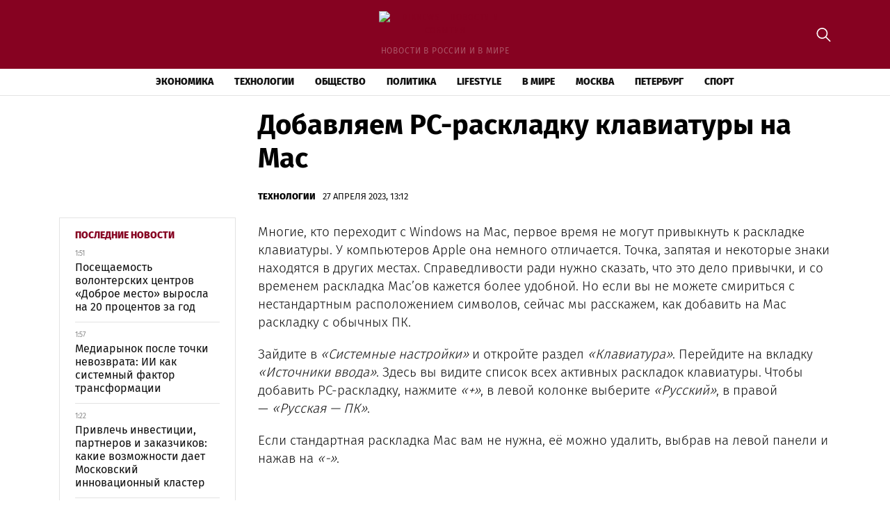

--- FILE ---
content_type: text/html; charset=UTF-8
request_url: https://dixnews.ru/dobavlyaem-pc-ralaviatury-na-mac/
body_size: 11174
content:
<!doctype html>
<html lang="ru-RU">
<head>
	<meta charset="UTF-8">
	<meta name="viewport" content="width=device-width, initial-scale=1">
	<link rel="profile" href="https://gmpg.org/xfn/11">

	<meta name='robots' content='index, follow, max-image-preview:large, max-snippet:-1, max-video-preview:-1' />
	<style>img:is([sizes="auto" i], [sizes^="auto," i]) { contain-intrinsic-size: 3000px 1500px }</style>
	
	<!-- This site is optimized with the Yoast SEO plugin v25.3.1 - https://yoast.com/wordpress/plugins/seo/ -->
	<title>Добавляем PC-раскладку клавиатуры на Mac - DixNews - новости и события</title>
	<link rel="canonical" href="https://dixnews.ru/dobavlyaem-pc-ralaviatury-na-mac/" />
	<meta property="og:locale" content="ru_RU" />
	<meta property="og:type" content="article" />
	<meta property="og:title" content="Добавляем PC-раскладку клавиатуры на Mac - DixNews - новости и события" />
	<meta property="og:description" content="Многие, кто переходит с Windows на Mac, первое время не могут привыкнуть к раскладке клавиатуры. У компьютеров Apple она немного отличается. Точка," />
	<meta property="og:url" content="https://dixnews.ru/dobavlyaem-pc-ralaviatury-na-mac/" />
	<meta property="og:site_name" content="DixNews - новости и события" />
	<meta property="article:published_time" content="2023-04-27T13:12:16+00:00" />
	<meta property="article:modified_time" content="2023-04-27T19:07:39+00:00" />
	<meta name="author" content="admin" />
	<meta name="twitter:card" content="summary_large_image" />
	<meta name="twitter:label1" content="Написано автором" />
	<meta name="twitter:data1" content="admin" />
	<script type="application/ld+json" class="yoast-schema-graph">{"@context":"https://schema.org","@graph":[{"@type":"Article","@id":"https://dixnews.ru/dobavlyaem-pc-ralaviatury-na-mac/#article","isPartOf":{"@id":"https://dixnews.ru/dobavlyaem-pc-ralaviatury-na-mac/"},"author":{"name":"admin","@id":"https://dixnews.ru/#/schema/person/2f68941e7caeb9661a43ce1da9abf208"},"headline":"Добавляем PC-раскладку клавиатуры на Mac","datePublished":"2023-04-27T13:12:16+00:00","dateModified":"2023-04-27T19:07:39+00:00","mainEntityOfPage":{"@id":"https://dixnews.ru/dobavlyaem-pc-ralaviatury-na-mac/"},"wordCount":125,"publisher":{"@id":"https://dixnews.ru/#organization"},"articleSection":["Технологии"],"inLanguage":"ru-RU"},{"@type":"WebPage","@id":"https://dixnews.ru/dobavlyaem-pc-ralaviatury-na-mac/","url":"https://dixnews.ru/dobavlyaem-pc-ralaviatury-na-mac/","name":"Добавляем PC-раскладку клавиатуры на Mac - DixNews - новости и события","isPartOf":{"@id":"https://dixnews.ru/#website"},"datePublished":"2023-04-27T13:12:16+00:00","dateModified":"2023-04-27T19:07:39+00:00","breadcrumb":{"@id":"https://dixnews.ru/dobavlyaem-pc-ralaviatury-na-mac/#breadcrumb"},"inLanguage":"ru-RU","potentialAction":[{"@type":"ReadAction","target":["https://dixnews.ru/dobavlyaem-pc-ralaviatury-na-mac/"]}]},{"@type":"BreadcrumbList","@id":"https://dixnews.ru/dobavlyaem-pc-ralaviatury-na-mac/#breadcrumb","itemListElement":[{"@type":"ListItem","position":1,"name":"Главная страница","item":"https://dixnews.ru/"},{"@type":"ListItem","position":2,"name":"Все новости","item":"https://dixnews.ru/news/"},{"@type":"ListItem","position":3,"name":"Добавляем PC-раскладку клавиатуры на Mac"}]},{"@type":"WebSite","@id":"https://dixnews.ru/#website","url":"https://dixnews.ru/","name":"DixNews - новости и события","description":"новости в России и в мире","publisher":{"@id":"https://dixnews.ru/#organization"},"potentialAction":[{"@type":"SearchAction","target":{"@type":"EntryPoint","urlTemplate":"https://dixnews.ru/?s={search_term_string}"},"query-input":{"@type":"PropertyValueSpecification","valueRequired":true,"valueName":"search_term_string"}}],"inLanguage":"ru-RU"},{"@type":"Organization","@id":"https://dixnews.ru/#organization","name":"DixNews - новости и события","url":"https://dixnews.ru/","logo":{"@type":"ImageObject","inLanguage":"ru-RU","@id":"https://dixnews.ru/#/schema/logo/image/","url":"https://img.dixnews.ru/2023/08/dixnews-logo.png","contentUrl":"https://img.dixnews.ru/2023/08/dixnews-logo.png","width":369,"height":57,"caption":"DixNews - новости и события"},"image":{"@id":"https://dixnews.ru/#/schema/logo/image/"}},{"@type":"Person","@id":"https://dixnews.ru/#/schema/person/2f68941e7caeb9661a43ce1da9abf208","name":"admin","image":{"@type":"ImageObject","inLanguage":"ru-RU","@id":"https://dixnews.ru/#/schema/person/image/","url":"https://secure.gravatar.com/avatar/88c628c58e898f6b4475cc11037220bb0f8c8382845bcdf7c90d4e722d38362c?s=96&d=mm&r=g","contentUrl":"https://secure.gravatar.com/avatar/88c628c58e898f6b4475cc11037220bb0f8c8382845bcdf7c90d4e722d38362c?s=96&d=mm&r=g","caption":"admin"},"sameAs":["http://admin"],"url":"https://dixnews.ru/author/admin/"}]}</script>
	<!-- / Yoast SEO plugin. -->


<link rel="alternate" type="application/rss+xml" title="DixNews - новости и события &raquo; Лента" href="https://dixnews.ru/feed/" />
<link rel="alternate" type="application/rss+xml" title="DixNews - новости и события &raquo; Лента комментариев" href="https://dixnews.ru/comments/feed/" />
<script>
window._wpemojiSettings = {"baseUrl":"https:\/\/s.w.org\/images\/core\/emoji\/15.1.0\/72x72\/","ext":".png","svgUrl":"https:\/\/s.w.org\/images\/core\/emoji\/15.1.0\/svg\/","svgExt":".svg","source":{"concatemoji":"https:\/\/dixnews.ru\/wp-includes\/js\/wp-emoji-release.min.js?ver=6.8.1"}};
/*! This file is auto-generated */
!function(i,n){var o,s,e;function c(e){try{var t={supportTests:e,timestamp:(new Date).valueOf()};sessionStorage.setItem(o,JSON.stringify(t))}catch(e){}}function p(e,t,n){e.clearRect(0,0,e.canvas.width,e.canvas.height),e.fillText(t,0,0);var t=new Uint32Array(e.getImageData(0,0,e.canvas.width,e.canvas.height).data),r=(e.clearRect(0,0,e.canvas.width,e.canvas.height),e.fillText(n,0,0),new Uint32Array(e.getImageData(0,0,e.canvas.width,e.canvas.height).data));return t.every(function(e,t){return e===r[t]})}function u(e,t,n){switch(t){case"flag":return n(e,"\ud83c\udff3\ufe0f\u200d\u26a7\ufe0f","\ud83c\udff3\ufe0f\u200b\u26a7\ufe0f")?!1:!n(e,"\ud83c\uddfa\ud83c\uddf3","\ud83c\uddfa\u200b\ud83c\uddf3")&&!n(e,"\ud83c\udff4\udb40\udc67\udb40\udc62\udb40\udc65\udb40\udc6e\udb40\udc67\udb40\udc7f","\ud83c\udff4\u200b\udb40\udc67\u200b\udb40\udc62\u200b\udb40\udc65\u200b\udb40\udc6e\u200b\udb40\udc67\u200b\udb40\udc7f");case"emoji":return!n(e,"\ud83d\udc26\u200d\ud83d\udd25","\ud83d\udc26\u200b\ud83d\udd25")}return!1}function f(e,t,n){var r="undefined"!=typeof WorkerGlobalScope&&self instanceof WorkerGlobalScope?new OffscreenCanvas(300,150):i.createElement("canvas"),a=r.getContext("2d",{willReadFrequently:!0}),o=(a.textBaseline="top",a.font="600 32px Arial",{});return e.forEach(function(e){o[e]=t(a,e,n)}),o}function t(e){var t=i.createElement("script");t.src=e,t.defer=!0,i.head.appendChild(t)}"undefined"!=typeof Promise&&(o="wpEmojiSettingsSupports",s=["flag","emoji"],n.supports={everything:!0,everythingExceptFlag:!0},e=new Promise(function(e){i.addEventListener("DOMContentLoaded",e,{once:!0})}),new Promise(function(t){var n=function(){try{var e=JSON.parse(sessionStorage.getItem(o));if("object"==typeof e&&"number"==typeof e.timestamp&&(new Date).valueOf()<e.timestamp+604800&&"object"==typeof e.supportTests)return e.supportTests}catch(e){}return null}();if(!n){if("undefined"!=typeof Worker&&"undefined"!=typeof OffscreenCanvas&&"undefined"!=typeof URL&&URL.createObjectURL&&"undefined"!=typeof Blob)try{var e="postMessage("+f.toString()+"("+[JSON.stringify(s),u.toString(),p.toString()].join(",")+"));",r=new Blob([e],{type:"text/javascript"}),a=new Worker(URL.createObjectURL(r),{name:"wpTestEmojiSupports"});return void(a.onmessage=function(e){c(n=e.data),a.terminate(),t(n)})}catch(e){}c(n=f(s,u,p))}t(n)}).then(function(e){for(var t in e)n.supports[t]=e[t],n.supports.everything=n.supports.everything&&n.supports[t],"flag"!==t&&(n.supports.everythingExceptFlag=n.supports.everythingExceptFlag&&n.supports[t]);n.supports.everythingExceptFlag=n.supports.everythingExceptFlag&&!n.supports.flag,n.DOMReady=!1,n.readyCallback=function(){n.DOMReady=!0}}).then(function(){return e}).then(function(){var e;n.supports.everything||(n.readyCallback(),(e=n.source||{}).concatemoji?t(e.concatemoji):e.wpemoji&&e.twemoji&&(t(e.twemoji),t(e.wpemoji)))}))}((window,document),window._wpemojiSettings);
</script>
<style id='wp-emoji-styles-inline-css'>

	img.wp-smiley, img.emoji {
		display: inline !important;
		border: none !important;
		box-shadow: none !important;
		height: 1em !important;
		width: 1em !important;
		margin: 0 0.07em !important;
		vertical-align: -0.1em !important;
		background: none !important;
		padding: 0 !important;
	}
</style>
<link rel='stylesheet' id='wp-block-library-css' href='https://dixnews.ru/wp-includes/css/dist/block-library/style.min.css?ver=6.8.1' media='all' />
<style id='classic-theme-styles-inline-css'>
/*! This file is auto-generated */
.wp-block-button__link{color:#fff;background-color:#32373c;border-radius:9999px;box-shadow:none;text-decoration:none;padding:calc(.667em + 2px) calc(1.333em + 2px);font-size:1.125em}.wp-block-file__button{background:#32373c;color:#fff;text-decoration:none}
</style>
<style id='global-styles-inline-css'>
:root{--wp--preset--aspect-ratio--square: 1;--wp--preset--aspect-ratio--4-3: 4/3;--wp--preset--aspect-ratio--3-4: 3/4;--wp--preset--aspect-ratio--3-2: 3/2;--wp--preset--aspect-ratio--2-3: 2/3;--wp--preset--aspect-ratio--16-9: 16/9;--wp--preset--aspect-ratio--9-16: 9/16;--wp--preset--color--black: #000000;--wp--preset--color--cyan-bluish-gray: #abb8c3;--wp--preset--color--white: #ffffff;--wp--preset--color--pale-pink: #f78da7;--wp--preset--color--vivid-red: #cf2e2e;--wp--preset--color--luminous-vivid-orange: #ff6900;--wp--preset--color--luminous-vivid-amber: #fcb900;--wp--preset--color--light-green-cyan: #7bdcb5;--wp--preset--color--vivid-green-cyan: #00d084;--wp--preset--color--pale-cyan-blue: #8ed1fc;--wp--preset--color--vivid-cyan-blue: #0693e3;--wp--preset--color--vivid-purple: #9b51e0;--wp--preset--gradient--vivid-cyan-blue-to-vivid-purple: linear-gradient(135deg,rgba(6,147,227,1) 0%,rgb(155,81,224) 100%);--wp--preset--gradient--light-green-cyan-to-vivid-green-cyan: linear-gradient(135deg,rgb(122,220,180) 0%,rgb(0,208,130) 100%);--wp--preset--gradient--luminous-vivid-amber-to-luminous-vivid-orange: linear-gradient(135deg,rgba(252,185,0,1) 0%,rgba(255,105,0,1) 100%);--wp--preset--gradient--luminous-vivid-orange-to-vivid-red: linear-gradient(135deg,rgba(255,105,0,1) 0%,rgb(207,46,46) 100%);--wp--preset--gradient--very-light-gray-to-cyan-bluish-gray: linear-gradient(135deg,rgb(238,238,238) 0%,rgb(169,184,195) 100%);--wp--preset--gradient--cool-to-warm-spectrum: linear-gradient(135deg,rgb(74,234,220) 0%,rgb(151,120,209) 20%,rgb(207,42,186) 40%,rgb(238,44,130) 60%,rgb(251,105,98) 80%,rgb(254,248,76) 100%);--wp--preset--gradient--blush-light-purple: linear-gradient(135deg,rgb(255,206,236) 0%,rgb(152,150,240) 100%);--wp--preset--gradient--blush-bordeaux: linear-gradient(135deg,rgb(254,205,165) 0%,rgb(254,45,45) 50%,rgb(107,0,62) 100%);--wp--preset--gradient--luminous-dusk: linear-gradient(135deg,rgb(255,203,112) 0%,rgb(199,81,192) 50%,rgb(65,88,208) 100%);--wp--preset--gradient--pale-ocean: linear-gradient(135deg,rgb(255,245,203) 0%,rgb(182,227,212) 50%,rgb(51,167,181) 100%);--wp--preset--gradient--electric-grass: linear-gradient(135deg,rgb(202,248,128) 0%,rgb(113,206,126) 100%);--wp--preset--gradient--midnight: linear-gradient(135deg,rgb(2,3,129) 0%,rgb(40,116,252) 100%);--wp--preset--font-size--small: 13px;--wp--preset--font-size--medium: 20px;--wp--preset--font-size--large: 36px;--wp--preset--font-size--x-large: 42px;--wp--preset--spacing--20: 0.44rem;--wp--preset--spacing--30: 0.67rem;--wp--preset--spacing--40: 1rem;--wp--preset--spacing--50: 1.5rem;--wp--preset--spacing--60: 2.25rem;--wp--preset--spacing--70: 3.38rem;--wp--preset--spacing--80: 5.06rem;--wp--preset--shadow--natural: 6px 6px 9px rgba(0, 0, 0, 0.2);--wp--preset--shadow--deep: 12px 12px 50px rgba(0, 0, 0, 0.4);--wp--preset--shadow--sharp: 6px 6px 0px rgba(0, 0, 0, 0.2);--wp--preset--shadow--outlined: 6px 6px 0px -3px rgba(255, 255, 255, 1), 6px 6px rgba(0, 0, 0, 1);--wp--preset--shadow--crisp: 6px 6px 0px rgba(0, 0, 0, 1);}:where(.is-layout-flex){gap: 0.5em;}:where(.is-layout-grid){gap: 0.5em;}body .is-layout-flex{display: flex;}.is-layout-flex{flex-wrap: wrap;align-items: center;}.is-layout-flex > :is(*, div){margin: 0;}body .is-layout-grid{display: grid;}.is-layout-grid > :is(*, div){margin: 0;}:where(.wp-block-columns.is-layout-flex){gap: 2em;}:where(.wp-block-columns.is-layout-grid){gap: 2em;}:where(.wp-block-post-template.is-layout-flex){gap: 1.25em;}:where(.wp-block-post-template.is-layout-grid){gap: 1.25em;}.has-black-color{color: var(--wp--preset--color--black) !important;}.has-cyan-bluish-gray-color{color: var(--wp--preset--color--cyan-bluish-gray) !important;}.has-white-color{color: var(--wp--preset--color--white) !important;}.has-pale-pink-color{color: var(--wp--preset--color--pale-pink) !important;}.has-vivid-red-color{color: var(--wp--preset--color--vivid-red) !important;}.has-luminous-vivid-orange-color{color: var(--wp--preset--color--luminous-vivid-orange) !important;}.has-luminous-vivid-amber-color{color: var(--wp--preset--color--luminous-vivid-amber) !important;}.has-light-green-cyan-color{color: var(--wp--preset--color--light-green-cyan) !important;}.has-vivid-green-cyan-color{color: var(--wp--preset--color--vivid-green-cyan) !important;}.has-pale-cyan-blue-color{color: var(--wp--preset--color--pale-cyan-blue) !important;}.has-vivid-cyan-blue-color{color: var(--wp--preset--color--vivid-cyan-blue) !important;}.has-vivid-purple-color{color: var(--wp--preset--color--vivid-purple) !important;}.has-black-background-color{background-color: var(--wp--preset--color--black) !important;}.has-cyan-bluish-gray-background-color{background-color: var(--wp--preset--color--cyan-bluish-gray) !important;}.has-white-background-color{background-color: var(--wp--preset--color--white) !important;}.has-pale-pink-background-color{background-color: var(--wp--preset--color--pale-pink) !important;}.has-vivid-red-background-color{background-color: var(--wp--preset--color--vivid-red) !important;}.has-luminous-vivid-orange-background-color{background-color: var(--wp--preset--color--luminous-vivid-orange) !important;}.has-luminous-vivid-amber-background-color{background-color: var(--wp--preset--color--luminous-vivid-amber) !important;}.has-light-green-cyan-background-color{background-color: var(--wp--preset--color--light-green-cyan) !important;}.has-vivid-green-cyan-background-color{background-color: var(--wp--preset--color--vivid-green-cyan) !important;}.has-pale-cyan-blue-background-color{background-color: var(--wp--preset--color--pale-cyan-blue) !important;}.has-vivid-cyan-blue-background-color{background-color: var(--wp--preset--color--vivid-cyan-blue) !important;}.has-vivid-purple-background-color{background-color: var(--wp--preset--color--vivid-purple) !important;}.has-black-border-color{border-color: var(--wp--preset--color--black) !important;}.has-cyan-bluish-gray-border-color{border-color: var(--wp--preset--color--cyan-bluish-gray) !important;}.has-white-border-color{border-color: var(--wp--preset--color--white) !important;}.has-pale-pink-border-color{border-color: var(--wp--preset--color--pale-pink) !important;}.has-vivid-red-border-color{border-color: var(--wp--preset--color--vivid-red) !important;}.has-luminous-vivid-orange-border-color{border-color: var(--wp--preset--color--luminous-vivid-orange) !important;}.has-luminous-vivid-amber-border-color{border-color: var(--wp--preset--color--luminous-vivid-amber) !important;}.has-light-green-cyan-border-color{border-color: var(--wp--preset--color--light-green-cyan) !important;}.has-vivid-green-cyan-border-color{border-color: var(--wp--preset--color--vivid-green-cyan) !important;}.has-pale-cyan-blue-border-color{border-color: var(--wp--preset--color--pale-cyan-blue) !important;}.has-vivid-cyan-blue-border-color{border-color: var(--wp--preset--color--vivid-cyan-blue) !important;}.has-vivid-purple-border-color{border-color: var(--wp--preset--color--vivid-purple) !important;}.has-vivid-cyan-blue-to-vivid-purple-gradient-background{background: var(--wp--preset--gradient--vivid-cyan-blue-to-vivid-purple) !important;}.has-light-green-cyan-to-vivid-green-cyan-gradient-background{background: var(--wp--preset--gradient--light-green-cyan-to-vivid-green-cyan) !important;}.has-luminous-vivid-amber-to-luminous-vivid-orange-gradient-background{background: var(--wp--preset--gradient--luminous-vivid-amber-to-luminous-vivid-orange) !important;}.has-luminous-vivid-orange-to-vivid-red-gradient-background{background: var(--wp--preset--gradient--luminous-vivid-orange-to-vivid-red) !important;}.has-very-light-gray-to-cyan-bluish-gray-gradient-background{background: var(--wp--preset--gradient--very-light-gray-to-cyan-bluish-gray) !important;}.has-cool-to-warm-spectrum-gradient-background{background: var(--wp--preset--gradient--cool-to-warm-spectrum) !important;}.has-blush-light-purple-gradient-background{background: var(--wp--preset--gradient--blush-light-purple) !important;}.has-blush-bordeaux-gradient-background{background: var(--wp--preset--gradient--blush-bordeaux) !important;}.has-luminous-dusk-gradient-background{background: var(--wp--preset--gradient--luminous-dusk) !important;}.has-pale-ocean-gradient-background{background: var(--wp--preset--gradient--pale-ocean) !important;}.has-electric-grass-gradient-background{background: var(--wp--preset--gradient--electric-grass) !important;}.has-midnight-gradient-background{background: var(--wp--preset--gradient--midnight) !important;}.has-small-font-size{font-size: var(--wp--preset--font-size--small) !important;}.has-medium-font-size{font-size: var(--wp--preset--font-size--medium) !important;}.has-large-font-size{font-size: var(--wp--preset--font-size--large) !important;}.has-x-large-font-size{font-size: var(--wp--preset--font-size--x-large) !important;}
:where(.wp-block-post-template.is-layout-flex){gap: 1.25em;}:where(.wp-block-post-template.is-layout-grid){gap: 1.25em;}
:where(.wp-block-columns.is-layout-flex){gap: 2em;}:where(.wp-block-columns.is-layout-grid){gap: 2em;}
:root :where(.wp-block-pullquote){font-size: 1.5em;line-height: 1.6;}
</style>
<link rel='stylesheet' id='dixnews-style-css' href='https://dixnews.ru/wp-content/themes/dixnews/style.css?ver=1.0.0' media='all' />
<link rel='stylesheet' id='boo-grid-4.6-css' href='https://dixnews.ru/wp-content/themes/dixnews/bootstrap-grid.css?ver=1.0.0' media='all' />
<link rel='stylesheet' id='fancybox-css-css' href='https://dixnews.ru/wp-content/themes/dixnews/js/jquery.fancybox.min.css?ver=1.0.0' media='all' />
<script src="https://dixnews.ru/wp-includes/js/jquery/jquery.min.js?ver=3.7.1" id="jquery-core-js"></script>
<script src="https://dixnews.ru/wp-includes/js/jquery/jquery-migrate.min.js?ver=3.4.1" id="jquery-migrate-js"></script>
<link rel="https://api.w.org/" href="https://dixnews.ru/wp-json/" /><link rel="alternate" title="JSON" type="application/json" href="https://dixnews.ru/wp-json/wp/v2/posts/1882" /><link rel="EditURI" type="application/rsd+xml" title="RSD" href="https://dixnews.ru/xmlrpc.php?rsd" />
<meta name="generator" content="WordPress 6.8.1" />
<link rel='shortlink' href='https://dixnews.ru/?p=1882' />
<link rel="alternate" title="oEmbed (JSON)" type="application/json+oembed" href="https://dixnews.ru/wp-json/oembed/1.0/embed?url=https%3A%2F%2Fdixnews.ru%2Fdobavlyaem-pc-ralaviatury-na-mac%2F" />
<link rel="alternate" title="oEmbed (XML)" type="text/xml+oembed" href="https://dixnews.ru/wp-json/oembed/1.0/embed?url=https%3A%2F%2Fdixnews.ru%2Fdobavlyaem-pc-ralaviatury-na-mac%2F&#038;format=xml" />
<link rel="icon" href="https://img.dixnews.ru/2023/08/cropped-screenshot-2023-08-13-at-3.01.28-pm-32x32.png" sizes="32x32" />
<link rel="icon" href="https://img.dixnews.ru/2023/08/cropped-screenshot-2023-08-13-at-3.01.28-pm-192x192.png" sizes="192x192" />
<link rel="apple-touch-icon" href="https://img.dixnews.ru/2023/08/cropped-screenshot-2023-08-13-at-3.01.28-pm-180x180.png" />
<meta name="msapplication-TileImage" content="https://img.dixnews.ru/2023/08/cropped-screenshot-2023-08-13-at-3.01.28-pm-270x270.png" />
</head>

<body class="wp-singular post-template-default single single-post postid-1882 single-format-standard wp-custom-logo wp-theme-dixnews no-sidebar">

	
<div id="page" class="site">

<header class="site-header compensate-for-scrollbar d-flex flex-column">
	<div class="menu_header_wrap">
		<div class="site-header-top">
			<div class="container d-md-block d-none relative">
				<div class="site-branding my-3">
					<a href="https://dixnews.ru/" class="custom-logo-link" rel="home"><img width="369" height="57" src="https://img.dixnews.ru/2023/08/dixnews-logo.png" class="custom-logo wp-image-8903" alt="DixNews &#8211; новости и события" decoding="async" /></a>					новости в России и в мире				</div>
				<div class="search_column">
					<div class="d-flex justify-content-end wrap_search h-100">
    <div class="search_panel">
        <form role="search" method="get" id="searchform" class="searchform d-flex" action="https://dixnews.ru/">
                <input type="text" value="" name="s" id="s" placeholder="Найти новость..." required/>
                <label for="searchsubmit" class="s-submit d-flex align-items-center">
                    <svg xmlns="http://www.w3.org/2000/svg" width="22" height="22" viewBox="0 0 22 22" fill="none"><g clip-path="url(#clip0_14_506)"><path d="M7.64839 0.064455C5.74057 0.30508 3.93589 1.19453 2.56518 2.56524C-0.0301296 5.15625 -0.726223 9.08789 0.820652 12.3664C2.09682 15.0777 4.64917 16.9512 7.57534 17.3379C9.74956 17.6215 11.971 17.0629 13.7499 15.7867C13.9605 15.6363 14.1496 15.5117 14.1667 15.5117C14.1839 15.5117 15.6234 16.934 17.3593 18.6656C20.6894 21.9957 20.6937 21.9957 21.0761 22C21.2652 22 21.639 21.8453 21.7507 21.7164C21.8753 21.5746 22 21.2566 22 21.0762C22 20.6938 21.9957 20.6895 18.6656 17.3594C16.9339 15.6234 15.5117 14.1883 15.5117 14.1711C15.5117 14.1539 15.6363 13.9648 15.791 13.7457C16.8566 12.2375 17.398 10.5574 17.4023 8.73555C17.4023 6.38086 16.4999 4.20234 14.8371 2.54805C13.5222 1.2418 11.9066 0.4168 10.0546 0.107424C9.47026 0.00859642 8.25854 -0.012888 7.64839 0.064455ZM9.71089 1.91211C11.6703 2.23008 13.3417 3.28711 14.4031 4.88555C15.1937 6.07578 15.5589 7.26602 15.5632 8.67969C15.5632 9.36289 15.516 9.77539 15.3613 10.3984C14.7554 12.8176 12.8175 14.7555 10.3984 15.3613C9.77534 15.516 9.36284 15.5633 8.67964 15.5633C7.26596 15.559 6.07573 15.1938 4.8855 14.4031C2.99057 13.1441 1.8476 11.0086 1.8476 8.70977C1.8476 7.5582 2.08393 6.58711 2.62104 5.54727C3.48901 3.86719 5.03589 2.6168 6.89643 2.07969C7.68276 1.85625 8.89878 1.78321 9.71089 1.91211Z" /></g><defs><clipPath id="clip0_14_506"><rect width="22" height="22"/></clipPath></defs></svg>
                    <input type="submit" id="searchsubmit" value="" />
                </label>
        </form>
    </div>
    <div class="s-icon d-flex">
        <svg class="loop-icon" xmlns="http://www.w3.org/2000/svg" width="22" height="22" viewBox="0 0 22 22" fill="none"><g clip-path="url(#clip0_14_506)"><path d="M7.64839 0.064455C5.74057 0.30508 3.93589 1.19453 2.56518 2.56524C-0.0301296 5.15625 -0.726223 9.08789 0.820652 12.3664C2.09682 15.0777 4.64917 16.9512 7.57534 17.3379C9.74956 17.6215 11.971 17.0629 13.7499 15.7867C13.9605 15.6363 14.1496 15.5117 14.1667 15.5117C14.1839 15.5117 15.6234 16.934 17.3593 18.6656C20.6894 21.9957 20.6937 21.9957 21.0761 22C21.2652 22 21.639 21.8453 21.7507 21.7164C21.8753 21.5746 22 21.2566 22 21.0762C22 20.6938 21.9957 20.6895 18.6656 17.3594C16.9339 15.6234 15.5117 14.1883 15.5117 14.1711C15.5117 14.1539 15.6363 13.9648 15.791 13.7457C16.8566 12.2375 17.398 10.5574 17.4023 8.73555C17.4023 6.38086 16.4999 4.20234 14.8371 2.54805C13.5222 1.2418 11.9066 0.4168 10.0546 0.107424C9.47026 0.00859642 8.25854 -0.012888 7.64839 0.064455ZM9.71089 1.91211C11.6703 2.23008 13.3417 3.28711 14.4031 4.88555C15.1937 6.07578 15.5589 7.26602 15.5632 8.67969C15.5632 9.36289 15.516 9.77539 15.3613 10.3984C14.7554 12.8176 12.8175 14.7555 10.3984 15.3613C9.77534 15.516 9.36284 15.5633 8.67964 15.5633C7.26596 15.559 6.07573 15.1938 4.8855 14.4031C2.99057 13.1441 1.8476 11.0086 1.8476 8.70977C1.8476 7.5582 2.08393 6.58711 2.62104 5.54727C3.48901 3.86719 5.03589 2.6168 6.89643 2.07969C7.68276 1.85625 8.89878 1.78321 9.71089 1.91211Z" /></g><defs><clipPath id="clip0_14_506"><rect width="22" height="22"/></clipPath></defs></svg>
        <svg data-win="gl0ry_to_ukra1ne" class="loop-icon_close" width="20" height="19" viewBox="0 0 20 19" fill="none" xmlns="http://www.w3.org/2000/svg"><path fill-rule="evenodd" clip-rule="evenodd" d="M2.73529 0.79769C2.33837 0.400768 1.69483 0.400768 1.29791 0.797691C0.900988 1.19461 0.900988 1.83815 1.29791 2.23507L8.56286 9.50002L1.29796 16.7649C0.90104 17.1618 0.90104 17.8054 1.29796 18.2023C1.69488 18.5992 2.33842 18.5992 2.73534 18.2023L10.0002 10.9374L17.2651 18.2023C17.6621 18.5992 18.3056 18.5992 18.7025 18.2023C19.0994 17.8054 19.0994 17.1618 18.7025 16.7649L11.4376 9.50002L18.7026 2.23507C19.0995 1.83815 19.0995 1.19461 18.7026 0.797691C18.3057 0.400768 17.6621 0.400768 17.2652 0.79769L10.0002 8.06264L2.73529 0.79769Z"/></svg>
    </div>
</div>				</div>
			</div>
		</div>
		<div class="header-menu">
			<div class="container">
				<div class="d-flex align-items-center menu_wrap">
					<div class="site-branding mr-3">
						<a href="https://dixnews.ru/" class="custom-logo-link" rel="home"><img width="369" height="57" src="https://img.dixnews.ru/2023/08/dixnews-logo.png" class="custom-logo wp-image-8903" alt="DixNews &#8211; новости и события" decoding="async" /></a>					</div>
					<div class="menu_inner">
						<div class="d-flex align-items-center">
							<nav>
								<div class="menu-header-container"><ul id="menu-header" class="d-flex"><li id="menu-item-8541" class="menu-item menu-item-type-taxonomy menu-item-object-category menu-item-8541"><a href="https://dixnews.ru/economics/">Экономика</a></li>
<li id="menu-item-8542" class="menu-item menu-item-type-taxonomy menu-item-object-category current-post-ancestor current-menu-parent current-post-parent menu-item-8542"><a href="https://dixnews.ru/tech/">Технологии</a></li>
<li id="menu-item-8962" class="menu-item menu-item-type-taxonomy menu-item-object-category menu-item-8962"><a href="https://dixnews.ru/society/">Общество</a></li>
<li id="menu-item-8963" class="menu-item menu-item-type-taxonomy menu-item-object-category menu-item-8963"><a href="https://dixnews.ru/politics/">Политика</a></li>
<li id="menu-item-8960" class="menu-item menu-item-type-taxonomy menu-item-object-category menu-item-8960"><a href="https://dixnews.ru/life/">Lifestyle</a></li>
<li id="menu-item-8961" class="menu-item menu-item-type-taxonomy menu-item-object-category menu-item-8961"><a href="https://dixnews.ru/world/">В мире</a></li>
<li id="menu-item-8965" class="menu-item menu-item-type-taxonomy menu-item-object-category menu-item-8965"><a href="https://dixnews.ru/moscow/">Москва</a></li>
<li id="menu-item-8966" class="menu-item menu-item-type-taxonomy menu-item-object-category menu-item-8966"><a href="https://dixnews.ru/peterburg/">Петербург</a></li>
<li id="menu-item-8964" class="menu-item menu-item-type-taxonomy menu-item-object-category menu-item-8964"><a href="https://dixnews.ru/sport/">Спорт</a></li>
</ul></div>							</nav>
						</div>
					</div>
						
					<div class="d-md-none d-block ml-3">
						<div class="burger"><span></span></div>
					</div>
				</div>
			</div>
		</div>
	</div>
</header>

<main>
	<div class="container">
		<article>
			<div class="row mx-lg-n3 mx-n2">
				<div class="col-lg-3 col-md-4 px-lg-3 px-2"></div>
				<div class="col-lg-9 col-md-8 px-lg-3 px-2">
											<h1>Добавляем PC-раскладку клавиатуры на Mac</h1>						<div class="d-flex align-items-center flex-wrap single-meta">
							<div><a class="cat-name" href="https://dixnews.ru/tech/">Технологии</a></div>
							<div class="date_post">
								27 апреля 2023, 13:12							</div>
						</div>
									</div>
			</div>
			<div class="row mx-lg-n3 mx-n2">
				<div class="col-lg-3 col-md-4 px-lg-3 px-2 mb-lg-0 mb-4 order-md-1 order-2">
					

<aside id="secondary" class="widget-area">
	
			<div class="side_bar">
			<div class="side_bar_title">Последние новости</div>
			<ul>
			    					<li>
						<span class="d-block side_bar_news_time">1:51</span>
						<a href="https://dixnews.ru/poseshhaemost-volonterskih-czentrov-dobroe-mesto-vyrosla-na-20-proczentov-za-god/" class="side_bar_news d-block">
							Посещаемость волонтерских центров «Доброе место» выросла на 20 процентов за год						</a>
					</li>
									<li>
						<span class="d-block side_bar_news_time">1:57</span>
						<a href="https://dixnews.ru/mediarynok-posle-tochki-nevozvrata-ii-kak-sistemnyj-faktor-transformaczii/" class="side_bar_news d-block">
							Медиарынок после точки невозврата: ИИ как системный фактор трансформации						</a>
					</li>
									<li>
						<span class="d-block side_bar_news_time">1:22</span>
						<a href="https://dixnews.ru/privlech-investiczii-partnerov-i-zakazchikov-kakie-vozmozhnosti-daet-moskovskij-innovaczionnyj-klaster/" class="side_bar_news d-block">
							Привлечь инвестиции, партнеров и заказчиков: какие возможности дает Московский инновационный кластер						</a>
					</li>
									<li>
						<span class="d-block side_bar_news_time">6:59</span>
						<a href="https://dixnews.ru/plasticheskij-hirurg-vardan-hachatryan-avariya-v-detstve-izmenila-vsyu-moyu-zhizn/" class="side_bar_news d-block">
							Пластический хирург Вардан Хачатрян: «Авария в детстве изменила всю мою жизнь»						</a>
					</li>
									<li>
						<span class="d-block side_bar_news_time">1:06</span>
						<a href="https://dixnews.ru/narodnye-skazki-i-czitaty-kosmonavtov-kakie-proekty-sozdali-na-konkurse-dizajn-czeh/" class="side_bar_news d-block">
							Народные сказки и цитаты космонавтов: какие проекты создали на конкурсе «Дизайн-цех»						</a>
					</li>
									<li>
						<span class="d-block side_bar_news_time">10:13</span>
						<a href="https://dixnews.ru/kak-legacy-motors-vystraivaet-servis-dlya-klientov-na-rynke-premialnyh-avtomobilej/" class="side_bar_news d-block">
							Как Legacy Motors выстраивает сервис для клиентов на рынке премиальных автомобилей						</a>
					</li>
									<li>
						<span class="d-block side_bar_news_time">10:06</span>
						<a href="https://dixnews.ru/klinika-preventivnoj-kosmetologii-by-ksenia-plotnikova/" class="side_bar_news d-block">
							Клиника превентивной косметологии by Ksenia Plotnikova						</a>
					</li>
									<li>
						<span class="d-block side_bar_news_time">9:19</span>
						<a href="https://dixnews.ru/ekspert-spros-na-korotkie-serialy-v-rossii-vyros-v-chetyre-raza/" class="side_bar_news d-block">
							Эксперт: спрос на короткие сериалы в России вырос в четыре раза						</a>
					</li>
									<li>
						<span class="d-block side_bar_news_time">1:44</span>
						<a href="https://dixnews.ru/podborki-bronirovanie-i-personalnye-rekomendaczii-chem-udoben-servis-biblioteki-moskvy/" class="side_bar_news d-block">
							Подборки, бронирование и персональные рекомендации: чем удобен сервис «Библиотеки Москвы»						</a>
					</li>
									<li>
						<span class="d-block side_bar_news_time">5:08</span>
						<a href="https://dixnews.ru/dolya-sportivno-razvlekatelnoj-infrastruktury-v-krupnyh-rossijskih-trcz-za-5-let-vyrosla-v-3-raza/" class="side_bar_news d-block">
							Доля спортивно-развлекательной инфраструктуры в крупных российских ТРЦ за 5 лет выросла в 3 раза						</a>
					</li>
									<li>
						<span class="d-block side_bar_news_time">9:06</span>
						<a href="https://dixnews.ru/vsplesk-rashodov-posle-marafona-v-sane-signaliziruet-o-podeme-tendenczii-privyazki-puteshestvij-k-zabegam/" class="side_bar_news d-block">
							Всплеск расходов после марафона в Санье сигнализирует о подъеме тенденции привязки путешествий к забегам						</a>
					</li>
									<li>
						<span class="d-block side_bar_news_time">4:59</span>
						<a href="https://dixnews.ru/olga-tolkacheva-obyasnila-v-kakie-mesyaczy-2026-goda-otpusk-budet-samym-vygodnym/" class="side_bar_news d-block">
							Ольга Толкачева объяснила, в какие месяцы 2026 года отпуск будет самым выгодным						</a>
					</li>
									<li>
						<span class="d-block side_bar_news_time">5:10</span>
						<a href="https://dixnews.ru/na-novogodnih-kanikulah-na-vdnh-provedut-tvorcheskie-zanyatiya-i-pokazhut-spektakli/" class="side_bar_news d-block">
							На новогодних каникулах на ВДНХ проведут творческие занятия и покажут спектакли						</a>
					</li>
									<li>
						<span class="d-block side_bar_news_time">4:53</span>
						<a href="https://dixnews.ru/master-klassy-po-chekanke-i-rospisi-igrushek-provedut-v-ramkah-zimy-v-moskve/" class="side_bar_news d-block">
							Мастер-классы по чеканке и росписи игрушек проведут в рамках «Зимы в Москве»						</a>
					</li>
									<li>
						<span class="d-block side_bar_news_time">4:41</span>
						<a href="https://dixnews.ru/muzei-katki-i-pushkinskie-mesta-kakie-turisticheskie-obekty-stoliczy-populyarny-u-polzovatelej-russpass/" class="side_bar_news d-block">
							Музеи, катки и пушкинские места: какие туристические объекты столицы популярны у пользователей Russpass						</a>
					</li>
									<li>
						<span class="d-block side_bar_news_time">4:33</span>
						<a href="https://dixnews.ru/moskovskaya-programma-pilotirovaniya-innovaczij-obedinila-uzhe-bolee-300-ploshhadok/" class="side_bar_news d-block">
							Московская программа пилотирования инноваций объединила уже более 300 площадок						</a>
					</li>
							</ul>
			<a class="link-allnews" href="/news/">Все новости</a>	
		</div>
		
	</aside>
				</div>
									<div class="col-lg-9 col-md-8 px-lg-3 px-2 order-md-2 order-1">
						
						<div class="mb-2">
													</div>
						<div class="content_acticle">
							<p>Многие, кто переходит с Windows на Mac, первое время не могут привыкнуть к раскладке клавиатуры. У компьютеров Apple она немного отличается. Точка, запятая и некоторые знаки находятся в других местах. Справедливости ради нужно сказать, что это дело привычки, и со временем раскладка Mac’ов кажется более удобной. Но если вы не можете смириться с нестандартным расположением символов, сейчас мы расскажем, как добавить на Mac раскладку с обычных ПК.</p>
</p>
<p>Зайдите в <em>«Системные настройки»</em> и откройте раздел <em>«Клавиатура»</em>. Перейдите на вкладку <em>«Источники ввода»</em>. Здесь вы видите список всех активных раскладок клавиатуры. Чтобы добавить PC-раскладку, нажмите <em>«+»</em>, в левой колонке выберите <em>«Русский»</em>, в правой — <em>«Русская — ПК»</em>.</p>
<p>Если стандартная раскладка Mac вам не нужна, её можно удалить, выбрав на левой панели и нажав на <em>«-»</em>.</p>
						</div>
					</div>
							</div>
		</article>
	</div>
</main>


	<footer id="colophon" class="site-footer">
		<div class="container">
			<div class="d-flex flex-md-nowrap flex-wrap justify-content-between align-items-center">
				<div class="footer-logo">
					<div class="site-branding">
						<a href="https://dixnews.ru/" class="custom-logo-link" rel="home"><img width="369" height="57" src="https://img.dixnews.ru/2023/08/dixnews-logo.png" class="custom-logo wp-image-8903" alt="DixNews &#8211; новости и события" decoding="async" /></a>						<div>новости в России и в мире</div>
					</div>
					<p class="mb-0 mt-2">© 2011-2026. Все права защищены</p>
				</div>
				<nav class="mt-md-0 mt-3 ml-md-3 ml-0">
					<div class="menu-footer-container"><ul id="menu-footer" class="footer_menu d-md-flex d-none flex-wrap justify-content-md-end justify-content-center"><li id="menu-item-8907" class="menu-item menu-item-type-taxonomy menu-item-object-category menu-item-8907"><a href="https://dixnews.ru/economics/">Экономика</a></li>
<li id="menu-item-8906" class="menu-item menu-item-type-taxonomy menu-item-object-category current-post-ancestor current-menu-parent current-post-parent menu-item-8906"><a href="https://dixnews.ru/tech/">Технологии</a></li>
<li id="menu-item-8957" class="menu-item menu-item-type-taxonomy menu-item-object-category menu-item-8957"><a href="https://dixnews.ru/society/">Общество</a></li>
<li id="menu-item-8958" class="menu-item menu-item-type-taxonomy menu-item-object-category menu-item-8958"><a href="https://dixnews.ru/politics/">Политика</a></li>
<li id="menu-item-8955" class="menu-item menu-item-type-taxonomy menu-item-object-category menu-item-8955"><a href="https://dixnews.ru/life/">Lifestyle</a></li>
<li id="menu-item-8956" class="menu-item menu-item-type-taxonomy menu-item-object-category menu-item-8956"><a href="https://dixnews.ru/world/">В мире</a></li>
<li id="menu-item-8967" class="menu-item menu-item-type-taxonomy menu-item-object-category menu-item-8967"><a href="https://dixnews.ru/moscow/">Москва</a></li>
<li id="menu-item-8968" class="menu-item menu-item-type-taxonomy menu-item-object-category menu-item-8968"><a href="https://dixnews.ru/peterburg/">Петербург</a></li>
<li id="menu-item-8959" class="menu-item menu-item-type-taxonomy menu-item-object-category menu-item-8959"><a href="https://dixnews.ru/sport/">Спорт</a></li>
<li id="menu-item-8911" class="menu-item menu-item-type-post_type menu-item-object-page menu-item-8911"><a href="https://dixnews.ru/about/">Контакты</a></li>
</ul></div>					<div class="menu-footer-container"><ul id="menu-footer-1" class="footer_menu d-md-none d-flex flex-wrap justify-content-md-end justify-content-center"><li class="menu-item menu-item-type-taxonomy menu-item-object-category menu-item-8907"><a href="https://dixnews.ru/economics/">Экономика</a></li>
<li class="menu-item menu-item-type-taxonomy menu-item-object-category current-post-ancestor current-menu-parent current-post-parent menu-item-8906"><a href="https://dixnews.ru/tech/">Технологии</a></li>
<li class="menu-item menu-item-type-taxonomy menu-item-object-category menu-item-8957"><a href="https://dixnews.ru/society/">Общество</a></li>
<li class="menu-item menu-item-type-taxonomy menu-item-object-category menu-item-8958"><a href="https://dixnews.ru/politics/">Политика</a></li>
<li class="menu-item menu-item-type-taxonomy menu-item-object-category menu-item-8955"><a href="https://dixnews.ru/life/">Lifestyle</a></li>
<li class="menu-item menu-item-type-taxonomy menu-item-object-category menu-item-8956"><a href="https://dixnews.ru/world/">В мире</a></li>
<li class="menu-item menu-item-type-taxonomy menu-item-object-category menu-item-8967"><a href="https://dixnews.ru/moscow/">Москва</a></li>
<li class="menu-item menu-item-type-taxonomy menu-item-object-category menu-item-8968"><a href="https://dixnews.ru/peterburg/">Петербург</a></li>
<li class="menu-item menu-item-type-taxonomy menu-item-object-category menu-item-8959"><a href="https://dixnews.ru/sport/">Спорт</a></li>
<li class="menu-item menu-item-type-post_type menu-item-object-page menu-item-8911"><a href="https://dixnews.ru/about/">Контакты</a></li>
</ul></div>				</nav>
				
			</div>
		</div>
	</footer>



</div>

<script type="speculationrules">
{"prefetch":[{"source":"document","where":{"and":[{"href_matches":"\/*"},{"not":{"href_matches":["\/wp-*.php","\/wp-admin\/*","\/wp-content\/uploads\/*","\/wp-content\/*","\/wp-content\/plugins\/*","\/wp-content\/themes\/dixnews\/*","\/*\\?(.+)"]}},{"not":{"selector_matches":"a[rel~=\"nofollow\"]"}},{"not":{"selector_matches":".no-prefetch, .no-prefetch a"}}]},"eagerness":"conservative"}]}
</script>
<script src="https://dixnews.ru/wp-content/themes/dixnews/js/jquery.fancybox.min.js?ver=1.0.0" id="fancybox-js-js"></script>
<script src="https://dixnews.ru/wp-content/themes/dixnews/js/ajax_loadmore.js?ver=1.0.0" id="ajax_loadmore-js-js"></script>
<script src="https://dixnews.ru/wp-content/themes/dixnews/js/custom.js?ver=1.0.0" id="custom-js-js"></script>

</body>
</html>
